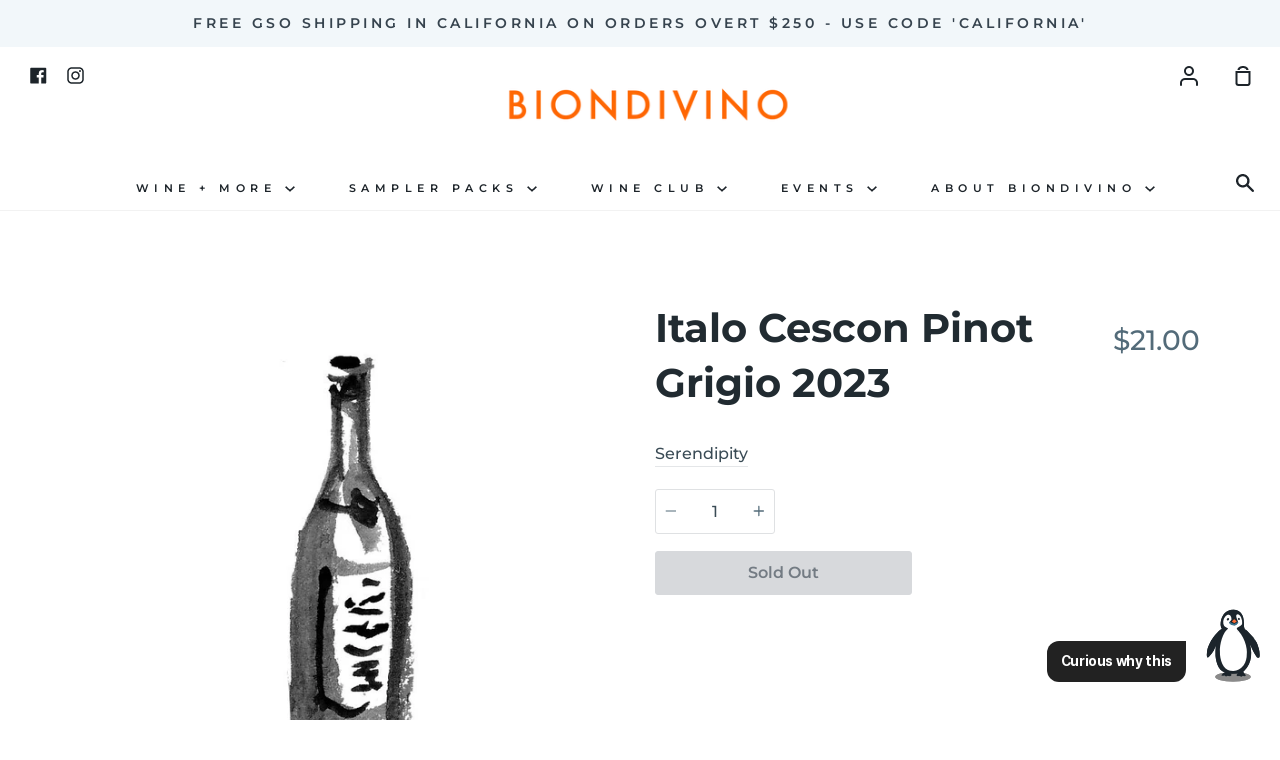

--- FILE ---
content_type: text/javascript; charset=utf-8
request_url: https://unpkg.com/@lottiefiles/dotlottie-wc@0.8.14/dist/chunk-6FHV6ZJY.js
body_size: 7196
content:
var lt=Object.defineProperty;var Pt=(o,t,e)=>t in o?lt(o,t,{enumerable:true,configurable:true,writable:true,value:e}):o[t]=e;var a=(o,t)=>lt(o,"name",{value:t,configurable:true});var l=(o,t,e)=>Pt(o,typeof t!="symbol"?t+"":t,e);var Z=globalThis,G=Z.ShadowRoot&&(Z.ShadyCSS===void 0||Z.ShadyCSS.nativeShadow)&&"adoptedStyleSheets"in Document.prototype&&"replace"in CSSStyleSheet.prototype,st=Symbol(),pt=new WeakMap,P,it=(P=class{constructor(t,e,s){if(this._$cssResult$=true,s!==st)throw Error("CSSResult is not constructable. Use `unsafeCSS` or `css` instead.");this.cssText=t,this.t=e;}get styleSheet(){let t=this.o,e=this.t;if(G&&t===void 0){let s=e!==void 0&&e.length===1;s&&(t=pt.get(e)),t===void 0&&((this.o=t=new CSSStyleSheet).replaceSync(this.cssText),s&&pt.set(e,t));}return t}toString(){return this.cssText}},a(P,"n"),P),ut=a(o=>new it(typeof o=="string"?o:o+"",void 0,st),"r"),ot=a((o,...t)=>{let e=o.length===1?o[0]:t.reduce((s,i,r)=>s+(n=>{if(n._$cssResult$===true)return n.cssText;if(typeof n=="number")return n;throw Error("Value passed to 'css' function must be a 'css' function result: "+n+". Use 'unsafeCSS' to pass non-literal values, but take care to ensure page security.")})(i)+o[r+1],o[0]);return new it(e,o,st)},"i"),ft=a((o,t)=>{if(G)o.adoptedStyleSheets=t.map(e=>e instanceof CSSStyleSheet?e:e.styleSheet);else for(let e of t){let s=document.createElement("style"),i=Z.litNonce;i!==void 0&&s.setAttribute("nonce",i),s.textContent=e.cssText,o.appendChild(s);}},"S"),rt=G?o=>o:o=>o instanceof CSSStyleSheet?(t=>{let e="";for(let s of t.cssRules)e+=s.cssText;return ut(e)})(o):o;var{is:It,defineProperty:Lt,getOwnPropertyDescriptor:Rt,getOwnPropertyNames:kt,getOwnPropertySymbols:Ut,getPrototypeOf:jt}=Object,b=globalThis,mt=b.trustedTypes,Nt=mt?mt.emptyScript:"",Ht=b.reactiveElementPolyfillSupport,D=a((o,t)=>o,"d"),z={toAttribute(o,t){switch(t){case Boolean:o=o?Nt:null;break;case Object:case Array:o=o==null?o:JSON.stringify(o);}return o},fromAttribute(o,t){let e=o;switch(t){case Boolean:e=o!==null;break;case Number:e=o===null?null:Number(o);break;case Object:case Array:try{e=JSON.parse(o);}catch{e=null;}}return e}},Q=a((o,t)=>!It(o,t),"f"),yt={attribute:true,type:String,converter:z,reflect:false,useDefault:false,hasChanged:Q};Symbol.metadata??(Symbol.metadata=Symbol("metadata")),b.litPropertyMetadata??(b.litPropertyMetadata=new WeakMap);var I,v=(I=class extends HTMLElement{static addInitializer(t){this._$Ei(),(this.l??(this.l=[])).push(t);}static get observedAttributes(){return this.finalize(),this._$Eh&&[...this._$Eh.keys()]}static createProperty(t,e=yt){if(e.state&&(e.attribute=false),this._$Ei(),this.prototype.hasOwnProperty(t)&&((e=Object.create(e)).wrapped=true),this.elementProperties.set(t,e),!e.noAccessor){let s=Symbol(),i=this.getPropertyDescriptor(t,s,e);i!==void 0&&Lt(this.prototype,t,i);}}static getPropertyDescriptor(t,e,s){let{get:i,set:r}=Rt(this.prototype,t)??{get(){return this[e]},set(n){this[e]=n;}};return {get:i,set(n){let c=i?.call(this);r?.call(this,n),this.requestUpdate(t,c,s);},configurable:true,enumerable:true}}static getPropertyOptions(t){return this.elementProperties.get(t)??yt}static _$Ei(){if(this.hasOwnProperty(D("elementProperties")))return;let t=jt(this);t.finalize(),t.l!==void 0&&(this.l=[...t.l]),this.elementProperties=new Map(t.elementProperties);}static finalize(){if(this.hasOwnProperty(D("finalized")))return;if(this.finalized=true,this._$Ei(),this.hasOwnProperty(D("properties"))){let e=this.properties,s=[...kt(e),...Ut(e)];for(let i of s)this.createProperty(i,e[i]);}let t=this[Symbol.metadata];if(t!==null){let e=litPropertyMetadata.get(t);if(e!==void 0)for(let[s,i]of e)this.elementProperties.set(s,i);}this._$Eh=new Map;for(let[e,s]of this.elementProperties){let i=this._$Eu(e,s);i!==void 0&&this._$Eh.set(i,e);}this.elementStyles=this.finalizeStyles(this.styles);}static finalizeStyles(t){let e=[];if(Array.isArray(t)){let s=new Set(t.flat(1/0).reverse());for(let i of s)e.unshift(rt(i));}else t!==void 0&&e.push(rt(t));return e}static _$Eu(t,e){let s=e.attribute;return s===false?void 0:typeof s=="string"?s:typeof t=="string"?t.toLowerCase():void 0}constructor(){super(),this._$Ep=void 0,this.isUpdatePending=false,this.hasUpdated=false,this._$Em=null,this._$Ev();}_$Ev(){this._$ES=new Promise(t=>this.enableUpdating=t),this._$AL=new Map,this._$E_(),this.requestUpdate(),this.constructor.l?.forEach(t=>t(this));}addController(t){(this._$EO??(this._$EO=new Set)).add(t),this.renderRoot!==void 0&&this.isConnected&&t.hostConnected?.();}removeController(t){this._$EO?.delete(t);}_$E_(){let t=new Map,e=this.constructor.elementProperties;for(let s of e.keys())this.hasOwnProperty(s)&&(t.set(s,this[s]),delete this[s]);t.size>0&&(this._$Ep=t);}createRenderRoot(){let t=this.shadowRoot??this.attachShadow(this.constructor.shadowRootOptions);return ft(t,this.constructor.elementStyles),t}connectedCallback(){this.renderRoot??(this.renderRoot=this.createRenderRoot()),this.enableUpdating(true),this._$EO?.forEach(t=>t.hostConnected?.());}enableUpdating(t){}disconnectedCallback(){this._$EO?.forEach(t=>t.hostDisconnected?.());}attributeChangedCallback(t,e,s){this._$AK(t,s);}_$ET(t,e){let s=this.constructor.elementProperties.get(t),i=this.constructor._$Eu(t,s);if(i!==void 0&&s.reflect===true){let r=(s.converter?.toAttribute!==void 0?s.converter:z).toAttribute(e,s.type);this._$Em=t,r==null?this.removeAttribute(i):this.setAttribute(i,r),this._$Em=null;}}_$AK(t,e){let s=this.constructor,i=s._$Eh.get(t);if(i!==void 0&&this._$Em!==i){let r=s.getPropertyOptions(i),n=typeof r.converter=="function"?{fromAttribute:r.converter}:r.converter?.fromAttribute!==void 0?r.converter:z;this._$Em=i,this[i]=n.fromAttribute(e,r.type)??this._$Ej?.get(i)??null,this._$Em=null;}}requestUpdate(t,e,s){if(t!==void 0){let i=this.constructor,r=this[t];if(s??(s=i.getPropertyOptions(t)),!((s.hasChanged??Q)(r,e)||s.useDefault&&s.reflect&&r===this._$Ej?.get(t)&&!this.hasAttribute(i._$Eu(t,s))))return;this.C(t,e,s);}this.isUpdatePending===false&&(this._$ES=this._$EP());}C(t,e,{useDefault:s,reflect:i,wrapped:r},n){s&&!(this._$Ej??(this._$Ej=new Map)).has(t)&&(this._$Ej.set(t,n??e??this[t]),r!==true||n!==void 0)||(this._$AL.has(t)||(this.hasUpdated||s||(e=void 0),this._$AL.set(t,e)),i===true&&this._$Em!==t&&(this._$Eq??(this._$Eq=new Set)).add(t));}async _$EP(){this.isUpdatePending=true;try{await this._$ES;}catch(e){Promise.reject(e);}let t=this.scheduleUpdate();return t!=null&&await t,!this.isUpdatePending}scheduleUpdate(){return this.performUpdate()}performUpdate(){if(!this.isUpdatePending)return;if(!this.hasUpdated){if(this.renderRoot??(this.renderRoot=this.createRenderRoot()),this._$Ep){for(let[i,r]of this._$Ep)this[i]=r;this._$Ep=void 0;}let s=this.constructor.elementProperties;if(s.size>0)for(let[i,r]of s){let{wrapped:n}=r,c=this[i];n!==true||this._$AL.has(i)||c===void 0||this.C(i,void 0,r,c);}}let t=false,e=this._$AL;try{t=this.shouldUpdate(e),t?(this.willUpdate(e),this._$EO?.forEach(s=>s.hostUpdate?.()),this.update(e)):this._$EM();}catch(s){throw t=false,this._$EM(),s}t&&this._$AE(e);}willUpdate(t){}_$AE(t){this._$EO?.forEach(e=>e.hostUpdated?.()),this.hasUpdated||(this.hasUpdated=true,this.firstUpdated(t)),this.updated(t);}_$EM(){this._$AL=new Map,this.isUpdatePending=false;}get updateComplete(){return this.getUpdateComplete()}getUpdateComplete(){return this._$ES}shouldUpdate(t){return  true}update(t){this._$Eq&&(this._$Eq=this._$Eq.forEach(e=>this._$ET(e,this[e]))),this._$EM();}updated(t){}firstUpdated(t){}},a(I,"y"),I);v.elementStyles=[],v.shadowRootOptions={mode:"open"},v[D("elementProperties")]=new Map,v[D("finalized")]=new Map,Ht?.({ReactiveElement:v}),(b.reactiveElementVersions??(b.reactiveElementVersions=[])).push("2.1.0");var F=globalThis,X=F.trustedTypes,gt=X?X.createPolicy("lit-html",{createHTML:a(o=>o,"createHTML")}):void 0,vt="$lit$",S=`lit$${Math.random().toFixed(9).slice(2)}$`,Ct="?"+S,Tt=`<${Ct}>`,O=document,V=a(()=>O.createComment(""),"l"),J=a(o=>o===null||typeof o!="object"&&typeof o!="function","c"),ht=Array.isArray,qt=a(o=>ht(o)||typeof o?.[Symbol.iterator]=="function","u"),nt=`[ 	
\f\r]`,B=/<(?:(!--|\/[^a-zA-Z])|(\/?[a-zA-Z][^>\s]*)|(\/?$))/g,$t=/-->/g,_t=/>/g,C=RegExp(`>|${nt}(?:([^\\s"'>=/]+)(${nt}*=${nt}*(?:[^ 	
\f\r"'\`<>=]|("|')|))|$)`,"g"),At=/'/g,bt=/"/g,Et=/^(?:script|style|textarea|title)$/i,ct=a(o=>(t,...e)=>({_$litType$:o,strings:t,values:e}),"y"),xt=ct(1);ct(2);ct(3);var M=Symbol.for("lit-noChange"),m=Symbol.for("lit-nothing"),St=new WeakMap,E=O.createTreeWalker(O,129);function wt(o,t){if(!ht(o)||!o.hasOwnProperty("raw"))throw Error("invalid template strings array");return gt!==void 0?gt.createHTML(t):t}a(wt,"P");var Dt=a((o,t)=>{let e=o.length-1,s=[],i,r=t===2?"<svg>":t===3?"<math>":"",n=B;for(let c=0;c<e;c++){let h=o[c],f,$,d=-1,_=0;for(;_<h.length&&(n.lastIndex=_,$=n.exec(h),$!==null);)_=n.lastIndex,n===B?$[1]==="!--"?n=$t:$[1]!==void 0?n=_t:$[2]!==void 0?(Et.test($[2])&&(i=RegExp("</"+$[2],"g")),n=C):$[3]!==void 0&&(n=C):n===C?$[0]===">"?(n=i??B,d=-1):$[1]===void 0?d=-2:(d=n.lastIndex-$[2].length,f=$[1],n=$[3]===void 0?C:$[3]==='"'?bt:At):n===bt||n===At?n=C:n===$t||n===_t?n=B:(n=C,i=void 0);let A=n===C&&o[c+1].startsWith("/>")?" ":"";r+=n===B?h+Tt:d>=0?(s.push(f),h.slice(0,d)+vt+h.slice(d)+S+A):h+S+(d===-2?c:A);}return [wt(o,r+(o[e]||"<?>")+(t===2?"</svg>":t===3?"</math>":"")),s]},"V"),x,at=(x=class{constructor({strings:t,_$litType$:e},s){let i;this.parts=[];let r=0,n=0,c=t.length-1,h=this.parts,[f,$]=Dt(t,e);if(this.el=x.createElement(f,s),E.currentNode=this.el.content,e===2||e===3){let d=this.el.content.firstChild;d.replaceWith(...d.childNodes);}for(;(i=E.nextNode())!==null&&h.length<c;){if(i.nodeType===1){if(i.hasAttributes())for(let d of i.getAttributeNames())if(d.endsWith(vt)){let _=$[n++],A=i.getAttribute(d).split(S),K=/([.?@])?(.*)/.exec(_);h.push({type:1,index:r,name:K[2],strings:A,ctor:K[1]==="."?Bt:K[1]==="?"?Ft:K[1]==="@"?Vt:Y}),i.removeAttribute(d);}else d.startsWith(S)&&(h.push({type:6,index:r}),i.removeAttribute(d));if(Et.test(i.tagName)){let d=i.textContent.split(S),_=d.length-1;if(_>0){i.textContent=X?X.emptyScript:"";for(let A=0;A<_;A++)i.append(d[A],V()),E.nextNode(),h.push({type:2,index:++r});i.append(d[_],V());}}}else if(i.nodeType===8)if(i.data===Ct)h.push({type:2,index:r});else {let d=-1;for(;(d=i.data.indexOf(S,d+1))!==-1;)h.push({type:7,index:r}),d+=S.length-1;}r++;}}static createElement(t,e){let s=O.createElement("template");return s.innerHTML=t,s}},a(x,"N"),x);function H(o,t,e=o,s){if(t===M)return t;let i=s!==void 0?e._$Co?.[s]:e._$Cl,r=J(t)?void 0:t._$litDirective$;return i?.constructor!==r&&(i?._$AO?.(false),r===void 0?i=void 0:(i=new r(o),i._$AT(o,e,s)),s!==void 0?(e._$Co??(e._$Co=[]))[s]=i:e._$Cl=i),i!==void 0&&(t=H(o,i._$AS(o,t.values),i,s)),t}a(H,"S");var L,zt=(L=class{constructor(t,e){this._$AV=[],this._$AN=void 0,this._$AD=t,this._$AM=e;}get parentNode(){return this._$AM.parentNode}get _$AU(){return this._$AM._$AU}u(t){let{el:{content:e},parts:s}=this._$AD,i=(t?.creationScope??O).importNode(e,true);E.currentNode=i;let r=E.nextNode(),n=0,c=0,h=s[0];for(;h!==void 0;){if(n===h.index){let f;h.type===2?f=new dt(r,r.nextSibling,this,t):h.type===1?f=new h.ctor(r,h.name,h.strings,this,t):h.type===6&&(f=new Jt(r,this,t)),this._$AV.push(f),h=s[++c];}n!==h?.index&&(r=E.nextNode(),n++);}return E.currentNode=O,i}p(t){let e=0;for(let s of this._$AV)s!==void 0&&(s.strings!==void 0?(s._$AI(t,s,e),e+=s.strings.length-2):s._$AI(t[e])),e++;}},a(L,"M"),L),w,dt=(w=class{get _$AU(){return this._$AM?._$AU??this._$Cv}constructor(t,e,s,i){this.type=2,this._$AH=m,this._$AN=void 0,this._$AA=t,this._$AB=e,this._$AM=s,this.options=i,this._$Cv=i?.isConnected??true;}get parentNode(){let t=this._$AA.parentNode,e=this._$AM;return e!==void 0&&t?.nodeType===11&&(t=e.parentNode),t}get startNode(){return this._$AA}get endNode(){return this._$AB}_$AI(t,e=this){t=H(this,t,e),J(t)?t===m||t==null||t===""?(this._$AH!==m&&this._$AR(),this._$AH=m):t!==this._$AH&&t!==M&&this._(t):t._$litType$!==void 0?this.$(t):t.nodeType!==void 0?this.T(t):qt(t)?this.k(t):this._(t);}O(t){return this._$AA.parentNode.insertBefore(t,this._$AB)}T(t){this._$AH!==t&&(this._$AR(),this._$AH=this.O(t));}_(t){this._$AH!==m&&J(this._$AH)?this._$AA.nextSibling.data=t:this.T(O.createTextNode(t)),this._$AH=t;}$(t){let{values:e,_$litType$:s}=t,i=typeof s=="number"?this._$AC(t):(s.el===void 0&&(s.el=at.createElement(wt(s.h,s.h[0]),this.options)),s);if(this._$AH?._$AD===i)this._$AH.p(e);else {let r=new zt(i,this),n=r.u(this.options);r.p(e),this.T(n),this._$AH=r;}}_$AC(t){let e=St.get(t.strings);return e===void 0&&St.set(t.strings,e=new at(t)),e}k(t){ht(this._$AH)||(this._$AH=[],this._$AR());let e=this._$AH,s,i=0;for(let r of t)i===e.length?e.push(s=new w(this.O(V()),this.O(V()),this,this.options)):s=e[i],s._$AI(r),i++;i<e.length&&(this._$AR(s&&s._$AB.nextSibling,i),e.length=i);}_$AR(t=this._$AA.nextSibling,e){for(this._$AP?.(false,true,e);t&&t!==this._$AB;){let s=t.nextSibling;t.remove(),t=s;}}setConnected(t){this._$AM===void 0&&(this._$Cv=t,this._$AP?.(t));}},a(w,"R"),w),R,Y=(R=class{get tagName(){return this.element.tagName}get _$AU(){return this._$AM._$AU}constructor(t,e,s,i,r){this.type=1,this._$AH=m,this._$AN=void 0,this.element=t,this.name=e,this._$AM=i,this.options=r,s.length>2||s[0]!==""||s[1]!==""?(this._$AH=Array(s.length-1).fill(new String),this.strings=s):this._$AH=m;}_$AI(t,e=this,s,i){let r=this.strings,n=false;if(r===void 0)t=H(this,t,e,0),n=!J(t)||t!==this._$AH&&t!==M,n&&(this._$AH=t);else {let c=t,h,f;for(t=r[0],h=0;h<r.length-1;h++)f=H(this,c[s+h],e,h),f===M&&(f=this._$AH[h]),n||(n=!J(f)||f!==this._$AH[h]),f===m?t=m:t!==m&&(t+=(f??"")+r[h+1]),this._$AH[h]=f;}n&&!i&&this.j(t);}j(t){t===m?this.element.removeAttribute(this.name):this.element.setAttribute(this.name,t??"");}},a(R,"k"),R),k,Bt=(k=class extends Y{constructor(){super(...arguments),this.type=3;}j(t){this.element[this.name]=t===m?void 0:t;}},a(k,"H"),k),U,Ft=(U=class extends Y{constructor(){super(...arguments),this.type=4;}j(t){this.element.toggleAttribute(this.name,!!t&&t!==m);}},a(U,"I"),U),j,Vt=(j=class extends Y{constructor(t,e,s,i,r){super(t,e,s,i,r),this.type=5;}_$AI(t,e=this){if((t=H(this,t,e,0)??m)===M)return;let s=this._$AH,i=t===m&&s!==m||t.capture!==s.capture||t.once!==s.once||t.passive!==s.passive,r=t!==m&&(s===m||i);i&&this.element.removeEventListener(this.name,this,s),r&&this.element.addEventListener(this.name,this,t),this._$AH=t;}handleEvent(t){typeof this._$AH=="function"?this._$AH.call(this.options?.host??this.element,t):this._$AH.handleEvent(t);}},a(j,"L"),j),N,Jt=(N=class{constructor(t,e,s){this.element=t,this.type=6,this._$AN=void 0,this._$AM=e,this.options=s;}get _$AU(){return this._$AM._$AU}_$AI(t){H(this,t);}},a(N,"z"),N);var Wt=F.litHtmlPolyfillSupport;Wt?.(at,dt),(F.litHtmlVersions??(F.litHtmlVersions=[])).push("3.3.0");var Ot=a((o,t,e)=>{let s=e?.renderBefore??t,i=s._$litPart$;if(i===void 0){let r=e?.renderBefore??null;s._$litPart$=i=new dt(t.insertBefore(V(),r),r,void 0,e??{});}return i._$AI(o),i},"B");var W=globalThis,q,T=(q=class extends v{constructor(){super(...arguments),this.renderOptions={host:this},this._$Do=void 0;}createRenderRoot(){var e;let t=super.createRenderRoot();return (e=this.renderOptions).renderBefore??(e.renderBefore=t.firstChild),t}update(t){let e=this.render();this.hasUpdated||(this.renderOptions.isConnected=this.isConnected),super.update(t),this._$Do=Ot(e,this.renderRoot,this.renderOptions);}connectedCallback(){super.connectedCallback(),this._$Do?.setConnected(true);}disconnectedCallback(){super.disconnectedCallback(),this._$Do?.setConnected(false);}render(){return M}},a(q,"i"),q);T._$litElement$=true,T.finalized=true,W.litElementHydrateSupport?.({LitElement:T});var Kt=W.litElementPolyfillSupport;Kt?.({LitElement:T});(W.litElementVersions??(W.litElementVersions=[])).push("4.2.0");var Ae=a(o=>(t,e)=>{e!==void 0?e.addInitializer(()=>{customElements.define(o,t);}):customElements.define(o,t);},"t");var Zt={attribute:true,type:String,converter:z,reflect:false,hasChanged:Q},Gt=a((o=Zt,t,e)=>{let{kind:s,metadata:i}=e,r=globalThis.litPropertyMetadata.get(i);if(r===void 0&&globalThis.litPropertyMetadata.set(i,r=new Map),s==="setter"&&((o=Object.create(o)).wrapped=true),r.set(e.name,o),s==="accessor"){let{name:n}=e;return {set(c){let h=t.get.call(this);t.set.call(this,c),this.requestUpdate(n,h,o);},init(c){return c!==void 0&&this.C(n,void 0,o,c),c}}}if(s==="setter"){let{name:n}=e;return function(c){let h=this[n];t.call(this,c),this.requestUpdate(n,h,o);}}throw Error("Unsupported decorator location: "+s)},"r");function p(o){return (t,e)=>typeof e=="object"?Gt(o,t,e):((s,i,r)=>{let n=i.hasOwnProperty(r);return i.constructor.createProperty(r,s),n?Object.getOwnPropertyDescriptor(i,r):void 0})(o,t,e)}a(p,"n");function Mt(o){return p({...o,state:true,attribute:false})}a(Mt,"r");function y(o,t,e,s){var i=arguments.length,r=i<3?t:s===null?s=Object.getOwnPropertyDescriptor(t,e):s,n;if(typeof Reflect=="object"&&typeof Reflect.decorate=="function")r=Reflect.decorate(o,t,e,s);else for(var c=o.length-1;c>=0;c--)(n=o[c])&&(r=(i<3?n(r):i>3?n(t,e,r):n(t,e))||r);return i>3&&r&&Object.defineProperty(t,e,r),r}a(y,"_ts_decorate");function g(o,t){if(typeof Reflect=="object"&&typeof Reflect.metadata=="function")return Reflect.metadata(o,t)}a(g,"_ts_metadata");var et=class et extends T{constructor(){super();l(this,"animationId");l(this,"src");l(this,"data");l(this,"loop");l(this,"autoplay");l(this,"speed");l(this,"segment");l(this,"mode");l(this,"marker");l(this,"backgroundColor");l(this,"renderConfig");l(this,"useFrameInterpolation");l(this,"themeId");l(this,"workerId");l(this,"stateMachineId");l(this,"stateMachineConfig");l(this,"dotLottie",null);}_init(){let e=document.createElement("canvas");this.shadowRoot?.appendChild(e),this.dotLottie=this._createDotLottieInstance({canvas:e,src:this.src,data:this.data,loop:this.loop,autoplay:this.autoplay,speed:this.speed,segment:this.segment,marker:this.marker,mode:this.mode,renderConfig:this.renderConfig,useFrameInterpolation:this.useFrameInterpolation,themeId:this.themeId,animationId:this.animationId,stateMachineConfig:this.stateMachineConfig,stateMachineId:this.stateMachineId,backgroundColor:this.backgroundColor,workerId:this.workerId});}connectedCallback(){super.connectedCallback(),this._init();}adoptedCallback(){this._init();}disconnectedCallback(){super.disconnectedCallback(),this.dotLottie?.destroy(),this.dotLottie=null,this.shadowRoot?.querySelector("canvas")?.remove();}attributeChangedCallback(e,s,i){if(super.attributeChangedCallback(e,s,i),!(!this.dotLottie||s===i)){if(e==="segment"){let r=JSON.parse(i??"[]");Array.isArray(r)&&r.length===2&&typeof r[0]=="number"&&typeof r[1]=="number"?this.dotLottie.setSegment(r[0],r[1]):this.dotLottie.setSegment(0,this.dotLottie.totalFrames);}e==="mode"&&this.dotLottie.setMode(i||"forward"),e==="speed"&&this.dotLottie.setSpeed(i?Number(i):1),e==="loop"&&this.dotLottie.setLoop(!!i),e==="useframeinterpolation"&&this.dotLottie.setUseFrameInterpolation(typeof i=="string"?JSON.parse(i):true),e==="themeid"&&this.dotLottie.setTheme(i??""),e==="backgroundcolor"&&this.dotLottie.setBackgroundColor(i??""),e==="renderconfig"&&this.dotLottie.setRenderConfig(JSON.parse(i??"{}")),e==="animationid"&&i&&this.dotLottie.loadAnimation(i),e==="marker"&&this.dotLottie.setMarker(i??""),e==="src"&&i&&this.dotLottie.load({src:i,data:this.data,loop:this.loop,autoplay:this.autoplay,speed:this.speed,segment:this.segment,marker:this.marker,mode:this.mode,renderConfig:this.renderConfig,useFrameInterpolation:this.useFrameInterpolation,themeId:this.themeId,stateMachineConfig:this.stateMachineConfig,stateMachineId:this.stateMachineId,backgroundColor:this.backgroundColor}),e==="data"&&i&&this.dotLottie.load({src:this.src,data:i,loop:this.loop,autoplay:this.autoplay,speed:this.speed,segment:this.segment,marker:this.marker,mode:this.mode,renderConfig:this.renderConfig,useFrameInterpolation:this.useFrameInterpolation,themeId:this.themeId,animationId:this.animationId,stateMachineConfig:this.stateMachineConfig,stateMachineId:this.stateMachineId,backgroundColor:this.backgroundColor}),e==="statemachineid"&&this.dotLottie.isLoaded&&(i?this.dotLottie.stateMachineLoad(i)&&this.dotLottie.stateMachineStart():this.dotLottie.stateMachineStop()),e==="statemachineconfig"&&this.dotLottie.stateMachineSetConfig(i?JSON.parse(i):null);}}render(){return xt`<slot></slot>`}};a(et,"BaseDotLottieWC"),l(et,"styles",ot`
    :host {
      display: block;
      position: relative;
    }

    :host > canvas {
      width: 100%;
      height: 100%;
    }
  `);var u=et;y([p({type:String}),g("design:type",String)],u.prototype,"animationId",void 0);y([p({type:String}),g("design:type",Object)],u.prototype,"src",void 0);y([p({type:String}),g("design:type",Object)],u.prototype,"data",void 0);y([p({type:Boolean}),g("design:type",Object)],u.prototype,"loop",void 0);y([p({type:Boolean}),g("design:type",Object)],u.prototype,"autoplay",void 0);y([p({type:Number}),g("design:type",Object)],u.prototype,"speed",void 0);y([p({type:Array}),g("design:type",Object)],u.prototype,"segment",void 0);y([p({type:String}),g("design:type",Object)],u.prototype,"mode",void 0);y([p({type:String}),g("design:type",Object)],u.prototype,"marker",void 0);y([p({type:String}),g("design:type",Object)],u.prototype,"backgroundColor",void 0);y([p({type:Object}),g("design:type",Object)],u.prototype,"renderConfig",void 0);y([p({type:Boolean}),g("design:type",Object)],u.prototype,"useFrameInterpolation",void 0);y([p({type:String}),g("design:type",Object)],u.prototype,"themeId",void 0);y([p({type:String}),g("design:type",String)],u.prototype,"workerId",void 0);y([p({type:String}),g("design:type",Object)],u.prototype,"stateMachineId",void 0);y([p({type:Object}),g("design:type",Object)],u.prototype,"stateMachineConfig",void 0);y([Mt(),g("design:type",Object)],u.prototype,"dotLottie",void 0);/*! Bundled license information:

@lit/reactive-element/css-tag.js:
  (**
   * @license
   * Copyright 2019 Google LLC
   * SPDX-License-Identifier: BSD-3-Clause
   *)

@lit/reactive-element/reactive-element.js:
  (**
   * @license
   * Copyright 2017 Google LLC
   * SPDX-License-Identifier: BSD-3-Clause
   *)

lit-html/lit-html.js:
  (**
   * @license
   * Copyright 2017 Google LLC
   * SPDX-License-Identifier: BSD-3-Clause
   *)

lit-element/lit-element.js:
  (**
   * @license
   * Copyright 2017 Google LLC
   * SPDX-License-Identifier: BSD-3-Clause
   *)

lit-html/is-server.js:
  (**
   * @license
   * Copyright 2022 Google LLC
   * SPDX-License-Identifier: BSD-3-Clause
   *)

@lit/reactive-element/decorators/custom-element.js:
  (**
   * @license
   * Copyright 2017 Google LLC
   * SPDX-License-Identifier: BSD-3-Clause
   *)

@lit/reactive-element/decorators/property.js:
  (**
   * @license
   * Copyright 2017 Google LLC
   * SPDX-License-Identifier: BSD-3-Clause
   *)

@lit/reactive-element/decorators/state.js:
  (**
   * @license
   * Copyright 2017 Google LLC
   * SPDX-License-Identifier: BSD-3-Clause
   *)

@lit/reactive-element/decorators/event-options.js:
  (**
   * @license
   * Copyright 2017 Google LLC
   * SPDX-License-Identifier: BSD-3-Clause
   *)

@lit/reactive-element/decorators/base.js:
  (**
   * @license
   * Copyright 2017 Google LLC
   * SPDX-License-Identifier: BSD-3-Clause
   *)

@lit/reactive-element/decorators/query.js:
  (**
   * @license
   * Copyright 2017 Google LLC
   * SPDX-License-Identifier: BSD-3-Clause
   *)

@lit/reactive-element/decorators/query-all.js:
  (**
   * @license
   * Copyright 2017 Google LLC
   * SPDX-License-Identifier: BSD-3-Clause
   *)

@lit/reactive-element/decorators/query-async.js:
  (**
   * @license
   * Copyright 2017 Google LLC
   * SPDX-License-Identifier: BSD-3-Clause
   *)

@lit/reactive-element/decorators/query-assigned-elements.js:
  (**
   * @license
   * Copyright 2021 Google LLC
   * SPDX-License-Identifier: BSD-3-Clause
   *)

@lit/reactive-element/decorators/query-assigned-nodes.js:
  (**
   * @license
   * Copyright 2017 Google LLC
   * SPDX-License-Identifier: BSD-3-Clause
   *)
*/export{a,Ae as b,u as c};//# sourceMappingURL=chunk-6FHV6ZJY.js.map
//# sourceMappingURL=chunk-6FHV6ZJY.js.map